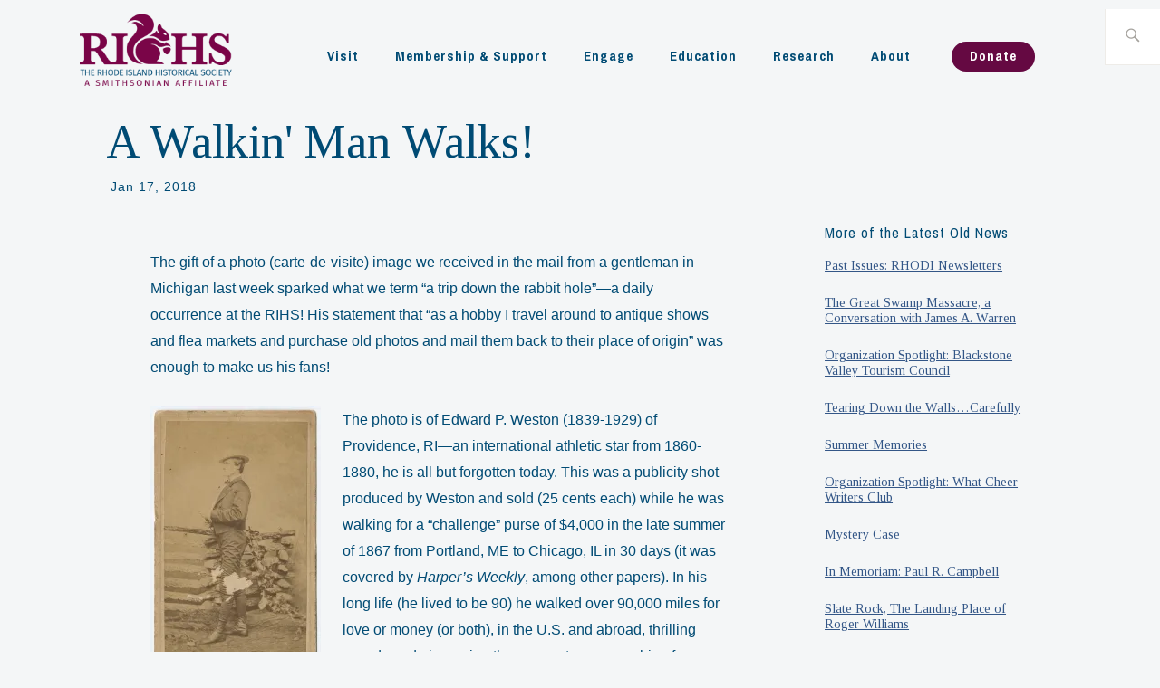

--- FILE ---
content_type: text/css
request_url: https://www.rihs.org/wp-content/themes/ixion/style.css?ver=6.8.3
body_size: 177
content:
/*
Theme Name: Ixion
Theme URI: https://wordpress.com/themes/ixion/
Description: A theme for non-profits, organizations, and schools.
Version: 1.1.6
Author: Automattic
Author URI: http://wordpress.com/themes/
License: GNU General Public License v2 or later
License URI: http://www.gnu.org/licenses/gpl-2.0.html
Text Domain: ixion
Tags: one-column, right-sidebar, custom-menu, threaded-comments, education, custom-background, custom-colors, custom-header, featured-images, flexible-header, full-width-template, rtl-language-support, theme-options, translation-ready
*/

/*--------------------------------------------------------------
>>> TABLE OF CONTENTS:
----------------------------------------------------------------
# Normalize
# Accessibility
# Alignments
# Clearings
# Typography
# Forms
# Buttons
# Formatting
# Lists
# Tables
# Navigation
# Links
# Layout
	## Posts
	## Pages
# Comments
# Widgets
# Infinite scroll
# Media
	## Galleries



	**
--------------------------------------------------------------*/
